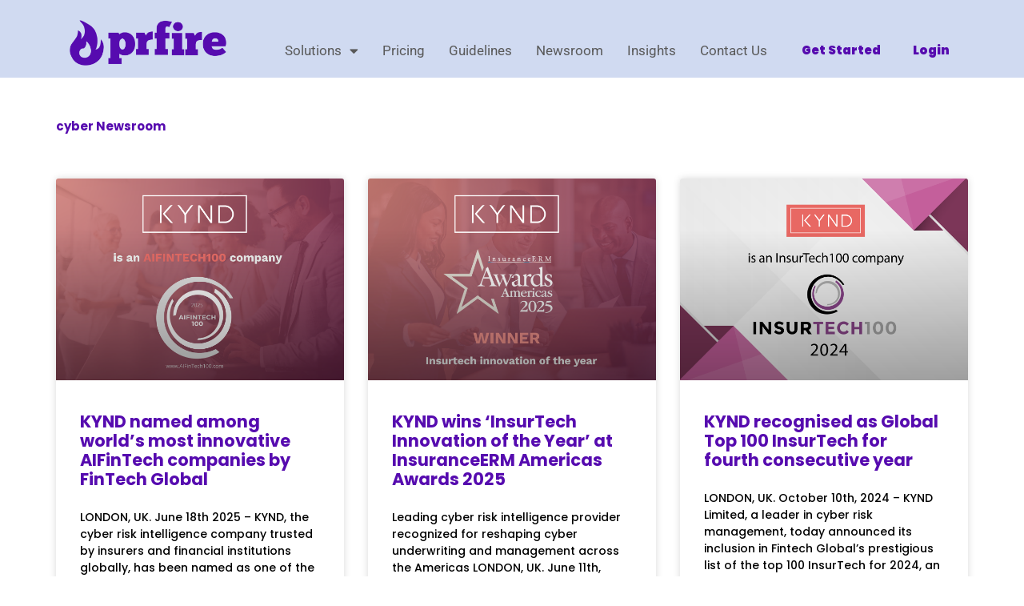

--- FILE ---
content_type: text/css
request_url: https://www.prfire.com/wp-content/plugins/wp-articles-importer/css/style.css?ver=6.8.3
body_size: 642
content:
#down_message{
	font-size: 18px;
    color: crimson;
    padding-top: 18px;
    font-weight: 600;
	
}
.br-mail-fields {
    width: 100%;
    display: block;
}
.br-mail-fields form#br_import {
    width: 100%;
    float: left;
}
.br-mail-fields .br-half-right {
    width: 100%;
}
.br-mail-fields .br__title_form h2{
    margin: unset;
    line-height: 4;
    font-size: 21px;
    font-weight: 800;
    color: #323232;
}
.br-mail-fields .br__title__button h2 {
    font-size: 15px;
    font-weight: 500;
    color: #000;
}
.br-mail-fields .br__select_option {
    width: 100%;
    display: inline-table;
}
.br-mail-fields form#br_ajax_frm {
    width: 100%;
    float: left;
}
.br-mail-fields .br_mail_field.br_bg-color.br_txt_field {
    width: 100%;
    line-height: 2.3;
	display: inline-block;
	align-items: baseline;
}
.br__select_option label {
    font-size: 13px;
    line-height: 2.5;
    font-weight: 600;
    font-family: sans-serif;
}
.br-mail-fields .br__label_left {
    width: 100%;
    float: left;
}
.br-mail-fields .br__input_right {
    width: 100%;
    float: right;
	    margin: 5px;
}
.br-mail-fields .br_mail_field.br_bg-color.br_txt_field label {
    font-size: 14px;
    font-weight: 600;
    color: #000;
}
.br-mail-fields input#br_download, .br-mail-fields input#br_save {
    padding: 6px 25px;
    border-radius: 5px;
    border: 1px solid #2079ad;
    font-size: 15px;
    font-weight: 500;
    background: #2079ad;
    color: #fff;
    cursor: pointer;
}
.br-mail-fields input#br_download:hover, .br-mail-fields input#br_save:hover {
    background: #155a83;
}
.br-mail-fields .mk__select_option {
    width: 100%;
    display: table-caption;
}
.br-mail-fields select#br-select {
    width: 261px;
}
.br-mail-fields select.br-select-same{
    width: 210px;
}
.br-mail-fields .br_mail_field.br_bg-color {
    width: 100%;
    line-height: 1;
}
.br-mail-fields .br_mail_field.br_bg-color label {
    font-weight: 700;
    vertical-align: top;
    font-size: 14px;
}
.br-mail-fields input#br_save {
    margin: 15px 0px;
}
.br-mail-fields .br__csv__button{
	margin-bottom: 25px;
}
.br-mail-fields .download_csv{
	text-decoration: none;
    padding: 6px 25px;
    border-radius: 5px;
    border: 1px solid #2079ad;
    font-size: 15px;
    font-weight: 500;
    background: #2079ad;
    color: #fff;
    cursor: pointer;
	
}


--- FILE ---
content_type: text/css
request_url: https://www.prfire.com/wp-content/uploads/elementor/css/post-11242.css?ver=1763922377
body_size: 2218
content:
.elementor-11242 .elementor-element.elementor-element-6e3e2b8f:not(.elementor-motion-effects-element-type-background), .elementor-11242 .elementor-element.elementor-element-6e3e2b8f > .elementor-motion-effects-container > .elementor-motion-effects-layer{background-color:var( --e-global-color-3eb123a );}.elementor-11242 .elementor-element.elementor-element-6e3e2b8f{transition:background 0.3s, border 0.3s, border-radius 0.3s, box-shadow 0.3s;}.elementor-11242 .elementor-element.elementor-element-6e3e2b8f > .elementor-background-overlay{transition:background 0.3s, border-radius 0.3s, opacity 0.3s;}.elementor-widget-theme-site-logo .widget-image-caption{color:var( --e-global-color-text );font-family:var( --e-global-typography-text-font-family ), Helvetica;font-weight:var( --e-global-typography-text-font-weight );}.elementor-11242 .elementor-element.elementor-element-21491685{width:var( --container-widget-width, 101.217% );max-width:101.217%;--container-widget-width:101.217%;--container-widget-flex-grow:0;z-index:99;}.elementor-11242 .elementor-element.elementor-element-21491685 > .elementor-widget-container{margin:10px 0px 0px 0px;padding:10px 0px 0px 0px;}.elementor-11242 .elementor-element.elementor-element-21491685 img{width:100%;max-width:94%;}.elementor-11242 .elementor-element.elementor-element-1da7edf0{--spacer-size:10px;}.elementor-11242 .elementor-element.elementor-element-478af734 > .elementor-widget-wrap > .elementor-widget:not(.elementor-widget__width-auto):not(.elementor-widget__width-initial):not(:last-child):not(.elementor-absolute){margin-bottom:0px;}.elementor-11242 .elementor-element.elementor-element-478af734 > .elementor-element-populated{margin:0px 0px 0px 0px;--e-column-margin-right:0px;--e-column-margin-left:0px;padding:0px 0px 0px 0px;}.elementor-widget-nav-menu .elementor-nav-menu .elementor-item{font-family:var( --e-global-typography-primary-font-family ), Helvetica;font-weight:var( --e-global-typography-primary-font-weight );}.elementor-widget-nav-menu .elementor-nav-menu--main .elementor-item{color:var( --e-global-color-text );fill:var( --e-global-color-text );}.elementor-widget-nav-menu .elementor-nav-menu--main .elementor-item:hover,
					.elementor-widget-nav-menu .elementor-nav-menu--main .elementor-item.elementor-item-active,
					.elementor-widget-nav-menu .elementor-nav-menu--main .elementor-item.highlighted,
					.elementor-widget-nav-menu .elementor-nav-menu--main .elementor-item:focus{color:var( --e-global-color-accent );fill:var( --e-global-color-accent );}.elementor-widget-nav-menu .elementor-nav-menu--main:not(.e--pointer-framed) .elementor-item:before,
					.elementor-widget-nav-menu .elementor-nav-menu--main:not(.e--pointer-framed) .elementor-item:after{background-color:var( --e-global-color-accent );}.elementor-widget-nav-menu .e--pointer-framed .elementor-item:before,
					.elementor-widget-nav-menu .e--pointer-framed .elementor-item:after{border-color:var( --e-global-color-accent );}.elementor-widget-nav-menu{--e-nav-menu-divider-color:var( --e-global-color-text );}.elementor-widget-nav-menu .elementor-nav-menu--dropdown .elementor-item, .elementor-widget-nav-menu .elementor-nav-menu--dropdown  .elementor-sub-item{font-family:var( --e-global-typography-accent-font-family ), Helvetica;font-weight:var( --e-global-typography-accent-font-weight );}.elementor-11242 .elementor-element.elementor-element-6149ee81{width:var( --container-widget-width, 106.165% );max-width:106.165%;--container-widget-width:106.165%;--container-widget-flex-grow:0;}.elementor-11242 .elementor-element.elementor-element-6149ee81 > .elementor-widget-container{margin:0px 0px 0px 0px;padding:40px 0px 0px 0px;}.elementor-11242 .elementor-element.elementor-element-6149ee81 .elementor-menu-toggle{margin-left:auto;background-color:#690FD100;}.elementor-11242 .elementor-element.elementor-element-6149ee81 .elementor-nav-menu .elementor-item{font-family:"Roboto", Helvetica;font-size:17px;font-weight:400;text-transform:capitalize;}.elementor-11242 .elementor-element.elementor-element-6149ee81 .elementor-nav-menu--main .elementor-item{color:#595959;fill:#595959;padding-left:15px;padding-right:15px;}.elementor-11242 .elementor-element.elementor-element-6149ee81 .elementor-nav-menu--main .elementor-item:hover,
					.elementor-11242 .elementor-element.elementor-element-6149ee81 .elementor-nav-menu--main .elementor-item.elementor-item-active,
					.elementor-11242 .elementor-element.elementor-element-6149ee81 .elementor-nav-menu--main .elementor-item.highlighted,
					.elementor-11242 .elementor-element.elementor-element-6149ee81 .elementor-nav-menu--main .elementor-item:focus{color:#6D0FD0;fill:#6D0FD0;}.elementor-11242 .elementor-element.elementor-element-6149ee81 .elementor-nav-menu--main:not(.e--pointer-framed) .elementor-item:before,
					.elementor-11242 .elementor-element.elementor-element-6149ee81 .elementor-nav-menu--main:not(.e--pointer-framed) .elementor-item:after{background-color:#6D0FD0;}.elementor-11242 .elementor-element.elementor-element-6149ee81 .e--pointer-framed .elementor-item:before,
					.elementor-11242 .elementor-element.elementor-element-6149ee81 .e--pointer-framed .elementor-item:after{border-color:#6D0FD0;}.elementor-11242 .elementor-element.elementor-element-6149ee81 .elementor-nav-menu--main .elementor-item.elementor-item-active{color:#6D0FD0;}.elementor-11242 .elementor-element.elementor-element-6149ee81 .elementor-nav-menu--main:not(.e--pointer-framed) .elementor-item.elementor-item-active:before,
					.elementor-11242 .elementor-element.elementor-element-6149ee81 .elementor-nav-menu--main:not(.e--pointer-framed) .elementor-item.elementor-item-active:after{background-color:#6D0FD0;}.elementor-11242 .elementor-element.elementor-element-6149ee81 .e--pointer-framed .elementor-item.elementor-item-active:before,
					.elementor-11242 .elementor-element.elementor-element-6149ee81 .e--pointer-framed .elementor-item.elementor-item-active:after{border-color:#6D0FD0;}.elementor-11242 .elementor-element.elementor-element-6149ee81 .elementor-nav-menu--dropdown .elementor-item, .elementor-11242 .elementor-element.elementor-element-6149ee81 .elementor-nav-menu--dropdown  .elementor-sub-item{font-family:var( --e-global-typography-text-font-family ), Helvetica;font-weight:var( --e-global-typography-text-font-weight );}.elementor-11242 .elementor-element.elementor-element-6149ee81 div.elementor-menu-toggle{color:#690FD1;}.elementor-11242 .elementor-element.elementor-element-6149ee81 div.elementor-menu-toggle svg{fill:#690FD1;}.elementor-11242 .elementor-element.elementor-element-6149ee81 div.elementor-menu-toggle:hover, .elementor-11242 .elementor-element.elementor-element-6149ee81 div.elementor-menu-toggle:focus{color:#FFFFFF;}.elementor-11242 .elementor-element.elementor-element-6149ee81 div.elementor-menu-toggle:hover svg, .elementor-11242 .elementor-element.elementor-element-6149ee81 div.elementor-menu-toggle:focus svg{fill:#FFFFFF;}.elementor-11242 .elementor-element.elementor-element-6149ee81 .elementor-menu-toggle:hover, .elementor-11242 .elementor-element.elementor-element-6149ee81 .elementor-menu-toggle:focus{background-color:#CF06C4;}.elementor-11242 .elementor-element.elementor-element-7c623bf8 > .elementor-element-populated{border-style:solid;border-width:0px 0px 0px 0px;border-color:var( --e-global-color-primary );}.elementor-11242 .elementor-element.elementor-element-6bb2a050{width:var( --container-widget-width, 106.165% );max-width:106.165%;--container-widget-width:106.165%;--container-widget-flex-grow:0;--e-nav-menu-horizontal-menu-item-margin:calc( 10px / 2 );}.elementor-11242 .elementor-element.elementor-element-6bb2a050 > .elementor-widget-container{margin:0px 0px 0px 0px;padding:40px 0px 0px 0px;}.elementor-11242 .elementor-element.elementor-element-6bb2a050 .elementor-menu-toggle{margin-left:auto;background-color:#690FD100;}.elementor-11242 .elementor-element.elementor-element-6bb2a050 .elementor-nav-menu .elementor-item{font-family:var( --e-global-typography-accent-font-family ), Helvetica;font-weight:var( --e-global-typography-accent-font-weight );}.elementor-11242 .elementor-element.elementor-element-6bb2a050 .elementor-nav-menu--main .elementor-item{color:var( --e-global-color-primary );fill:var( --e-global-color-primary );padding-left:15px;padding-right:15px;}.elementor-11242 .elementor-element.elementor-element-6bb2a050 .elementor-nav-menu--main .elementor-item:hover,
					.elementor-11242 .elementor-element.elementor-element-6bb2a050 .elementor-nav-menu--main .elementor-item.elementor-item-active,
					.elementor-11242 .elementor-element.elementor-element-6bb2a050 .elementor-nav-menu--main .elementor-item.highlighted,
					.elementor-11242 .elementor-element.elementor-element-6bb2a050 .elementor-nav-menu--main .elementor-item:focus{color:#6D0FD0;fill:#6D0FD0;}.elementor-11242 .elementor-element.elementor-element-6bb2a050 .elementor-nav-menu--main:not(.e--pointer-framed) .elementor-item:before,
					.elementor-11242 .elementor-element.elementor-element-6bb2a050 .elementor-nav-menu--main:not(.e--pointer-framed) .elementor-item:after{background-color:#6D0FD0;}.elementor-11242 .elementor-element.elementor-element-6bb2a050 .e--pointer-framed .elementor-item:before,
					.elementor-11242 .elementor-element.elementor-element-6bb2a050 .e--pointer-framed .elementor-item:after{border-color:#6D0FD0;}.elementor-11242 .elementor-element.elementor-element-6bb2a050 .elementor-nav-menu--main .elementor-item.elementor-item-active{color:#6D0FD0;}.elementor-11242 .elementor-element.elementor-element-6bb2a050 .elementor-nav-menu--main:not(.e--pointer-framed) .elementor-item.elementor-item-active:before,
					.elementor-11242 .elementor-element.elementor-element-6bb2a050 .elementor-nav-menu--main:not(.e--pointer-framed) .elementor-item.elementor-item-active:after{background-color:#6D0FD0;}.elementor-11242 .elementor-element.elementor-element-6bb2a050 .e--pointer-framed .elementor-item.elementor-item-active:before,
					.elementor-11242 .elementor-element.elementor-element-6bb2a050 .e--pointer-framed .elementor-item.elementor-item-active:after{border-color:#6D0FD0;}.elementor-11242 .elementor-element.elementor-element-6bb2a050 .e--pointer-framed .elementor-item:before{border-width:4px;}.elementor-11242 .elementor-element.elementor-element-6bb2a050 .e--pointer-framed.e--animation-draw .elementor-item:before{border-width:0 0 4px 4px;}.elementor-11242 .elementor-element.elementor-element-6bb2a050 .e--pointer-framed.e--animation-draw .elementor-item:after{border-width:4px 4px 0 0;}.elementor-11242 .elementor-element.elementor-element-6bb2a050 .e--pointer-framed.e--animation-corners .elementor-item:before{border-width:4px 0 0 4px;}.elementor-11242 .elementor-element.elementor-element-6bb2a050 .e--pointer-framed.e--animation-corners .elementor-item:after{border-width:0 4px 4px 0;}.elementor-11242 .elementor-element.elementor-element-6bb2a050 .e--pointer-underline .elementor-item:after,
					 .elementor-11242 .elementor-element.elementor-element-6bb2a050 .e--pointer-overline .elementor-item:before,
					 .elementor-11242 .elementor-element.elementor-element-6bb2a050 .e--pointer-double-line .elementor-item:before,
					 .elementor-11242 .elementor-element.elementor-element-6bb2a050 .e--pointer-double-line .elementor-item:after{height:4px;}.elementor-11242 .elementor-element.elementor-element-6bb2a050 .elementor-nav-menu--main:not(.elementor-nav-menu--layout-horizontal) .elementor-nav-menu > li:not(:last-child){margin-bottom:10px;}.elementor-11242 .elementor-element.elementor-element-6bb2a050 .elementor-nav-menu--dropdown .elementor-item, .elementor-11242 .elementor-element.elementor-element-6bb2a050 .elementor-nav-menu--dropdown  .elementor-sub-item{font-family:var( --e-global-typography-text-font-family ), Helvetica;font-weight:var( --e-global-typography-text-font-weight );}.elementor-11242 .elementor-element.elementor-element-6bb2a050 div.elementor-menu-toggle{color:#690FD1;}.elementor-11242 .elementor-element.elementor-element-6bb2a050 div.elementor-menu-toggle svg{fill:#690FD1;}.elementor-11242 .elementor-element.elementor-element-6bb2a050 div.elementor-menu-toggle:hover, .elementor-11242 .elementor-element.elementor-element-6bb2a050 div.elementor-menu-toggle:focus{color:#FFFFFF;}.elementor-11242 .elementor-element.elementor-element-6bb2a050 div.elementor-menu-toggle:hover svg, .elementor-11242 .elementor-element.elementor-element-6bb2a050 div.elementor-menu-toggle:focus svg{fill:#FFFFFF;}.elementor-11242 .elementor-element.elementor-element-6bb2a050 .elementor-menu-toggle:hover, .elementor-11242 .elementor-element.elementor-element-6bb2a050 .elementor-menu-toggle:focus{background-color:#CF06C4;}.elementor-11242 .elementor-element.elementor-element-3411ea8f:not(.elementor-motion-effects-element-type-background), .elementor-11242 .elementor-element.elementor-element-3411ea8f > .elementor-motion-effects-container > .elementor-motion-effects-layer{background-color:var( --e-global-color-3eb123a );}.elementor-11242 .elementor-element.elementor-element-3411ea8f{transition:background 0.3s, border 0.3s, border-radius 0.3s, box-shadow 0.3s;}.elementor-11242 .elementor-element.elementor-element-3411ea8f > .elementor-background-overlay{transition:background 0.3s, border-radius 0.3s, opacity 0.3s;}.elementor-11242 .elementor-element.elementor-element-3cc13bfd{width:var( --container-widget-width, 106.165% );max-width:106.165%;--container-widget-width:106.165%;--container-widget-flex-grow:0;}.elementor-11242 .elementor-element.elementor-element-3cc13bfd > .elementor-widget-container{margin:0px 0px 0px 0px;padding:40px 0px 0px 0px;}.elementor-11242 .elementor-element.elementor-element-3cc13bfd .elementor-menu-toggle{margin-left:auto;background-color:#690FD100;}.elementor-11242 .elementor-element.elementor-element-3cc13bfd .elementor-nav-menu--dropdown .elementor-item, .elementor-11242 .elementor-element.elementor-element-3cc13bfd .elementor-nav-menu--dropdown  .elementor-sub-item{font-family:"Poppins", Helvetica;font-weight:500;}.elementor-11242 .elementor-element.elementor-element-3cc13bfd div.elementor-menu-toggle{color:#690FD1;}.elementor-11242 .elementor-element.elementor-element-3cc13bfd div.elementor-menu-toggle svg{fill:#690FD1;}.elementor-11242 .elementor-element.elementor-element-3cc13bfd div.elementor-menu-toggle:hover, .elementor-11242 .elementor-element.elementor-element-3cc13bfd div.elementor-menu-toggle:focus{color:#FFFFFF;}.elementor-11242 .elementor-element.elementor-element-3cc13bfd div.elementor-menu-toggle:hover svg, .elementor-11242 .elementor-element.elementor-element-3cc13bfd div.elementor-menu-toggle:focus svg{fill:#FFFFFF;}.elementor-11242 .elementor-element.elementor-element-3cc13bfd .elementor-menu-toggle:hover, .elementor-11242 .elementor-element.elementor-element-3cc13bfd .elementor-menu-toggle:focus{background-color:#CF06C4;}.elementor-theme-builder-content-area{height:400px;}.elementor-location-header:before, .elementor-location-footer:before{content:"";display:table;clear:both;}@media(max-width:1024px){.elementor-11242 .elementor-element.elementor-element-6149ee81{width:var( --container-widget-width, 283.797px );max-width:283.797px;--container-widget-width:283.797px;--container-widget-flex-grow:0;--nav-menu-icon-size:24px;}.elementor-11242 .elementor-element.elementor-element-6149ee81 .elementor-nav-menu .elementor-item{font-size:15px;}.elementor-11242 .elementor-element.elementor-element-6149ee81 .e--pointer-framed .elementor-item:before{border-width:0px;}.elementor-11242 .elementor-element.elementor-element-6149ee81 .e--pointer-framed.e--animation-draw .elementor-item:before{border-width:0 0 0px 0px;}.elementor-11242 .elementor-element.elementor-element-6149ee81 .e--pointer-framed.e--animation-draw .elementor-item:after{border-width:0px 0px 0 0;}.elementor-11242 .elementor-element.elementor-element-6149ee81 .e--pointer-framed.e--animation-corners .elementor-item:before{border-width:0px 0 0 0px;}.elementor-11242 .elementor-element.elementor-element-6149ee81 .e--pointer-framed.e--animation-corners .elementor-item:after{border-width:0 0px 0px 0;}.elementor-11242 .elementor-element.elementor-element-6149ee81 .e--pointer-underline .elementor-item:after,
					 .elementor-11242 .elementor-element.elementor-element-6149ee81 .e--pointer-overline .elementor-item:before,
					 .elementor-11242 .elementor-element.elementor-element-6149ee81 .e--pointer-double-line .elementor-item:before,
					 .elementor-11242 .elementor-element.elementor-element-6149ee81 .e--pointer-double-line .elementor-item:after{height:0px;}.elementor-11242 .elementor-element.elementor-element-6149ee81 .elementor-menu-toggle{border-width:0px;}.elementor-11242 .elementor-element.elementor-element-6bb2a050{width:var( --container-widget-width, 283.797px );max-width:283.797px;--container-widget-width:283.797px;--container-widget-flex-grow:0;--nav-menu-icon-size:24px;}.elementor-11242 .elementor-element.elementor-element-6bb2a050 .e--pointer-framed .elementor-item:before{border-width:0px;}.elementor-11242 .elementor-element.elementor-element-6bb2a050 .e--pointer-framed.e--animation-draw .elementor-item:before{border-width:0 0 0px 0px;}.elementor-11242 .elementor-element.elementor-element-6bb2a050 .e--pointer-framed.e--animation-draw .elementor-item:after{border-width:0px 0px 0 0;}.elementor-11242 .elementor-element.elementor-element-6bb2a050 .e--pointer-framed.e--animation-corners .elementor-item:before{border-width:0px 0 0 0px;}.elementor-11242 .elementor-element.elementor-element-6bb2a050 .e--pointer-framed.e--animation-corners .elementor-item:after{border-width:0 0px 0px 0;}.elementor-11242 .elementor-element.elementor-element-6bb2a050 .e--pointer-underline .elementor-item:after,
					 .elementor-11242 .elementor-element.elementor-element-6bb2a050 .e--pointer-overline .elementor-item:before,
					 .elementor-11242 .elementor-element.elementor-element-6bb2a050 .e--pointer-double-line .elementor-item:before,
					 .elementor-11242 .elementor-element.elementor-element-6bb2a050 .e--pointer-double-line .elementor-item:after{height:0px;}.elementor-11242 .elementor-element.elementor-element-6bb2a050 .elementor-menu-toggle{border-width:0px;}.elementor-11242 .elementor-element.elementor-element-60ebe2d2 > .elementor-widget-container{margin:12px 12px 12px 12px;}.elementor-11242 .elementor-element.elementor-element-60ebe2d2{text-align:left;}.elementor-11242 .elementor-element.elementor-element-60ebe2d2 img{width:60%;}.elementor-11242 .elementor-element.elementor-element-3cc13bfd{width:var( --container-widget-width, 353.797px );max-width:353.797px;--container-widget-width:353.797px;--container-widget-flex-grow:0;--nav-menu-icon-size:24px;}.elementor-11242 .elementor-element.elementor-element-3cc13bfd .elementor-nav-menu--main > .elementor-nav-menu > li > .elementor-nav-menu--dropdown, .elementor-11242 .elementor-element.elementor-element-3cc13bfd .elementor-nav-menu__container.elementor-nav-menu--dropdown{margin-top:52px !important;}.elementor-11242 .elementor-element.elementor-element-3cc13bfd .elementor-menu-toggle{border-width:0px;}}@media(min-width:768px){.elementor-11242 .elementor-element.elementor-element-743b2f0f{width:20%;}.elementor-11242 .elementor-element.elementor-element-9a2aacb{width:59.332%;}.elementor-11242 .elementor-element.elementor-element-478af734{width:100%;}.elementor-11242 .elementor-element.elementor-element-7c623bf8{width:20%;}}@media(max-width:1024px) and (min-width:768px){.elementor-11242 .elementor-element.elementor-element-743b2f0f{width:25%;}.elementor-11242 .elementor-element.elementor-element-478af734{width:32%;}.elementor-11242 .elementor-element.elementor-element-7c623bf8{width:15%;}}@media(max-width:767px){.elementor-11242 .elementor-element.elementor-element-743b2f0f{width:40%;}.elementor-11242 .elementor-element.elementor-element-21491685{--container-widget-width:1000px;--container-widget-flex-grow:0;width:var( --container-widget-width, 1000px );max-width:1000px;}.elementor-11242 .elementor-element.elementor-element-db58f29{margin-top:0px;margin-bottom:0px;padding:0px 0px 0px 0px;}.elementor-11242 .elementor-element.elementor-element-478af734{width:100%;}.elementor-bc-flex-widget .elementor-11242 .elementor-element.elementor-element-478af734.elementor-column .elementor-widget-wrap{align-items:center;}.elementor-11242 .elementor-element.elementor-element-478af734.elementor-column.elementor-element[data-element_type="column"] > .elementor-widget-wrap.elementor-element-populated{align-content:center;align-items:center;}.elementor-11242 .elementor-element.elementor-element-6149ee81{width:var( --container-widget-width, 1000px );max-width:1000px;--container-widget-width:1000px;--container-widget-flex-grow:0;}.elementor-11242 .elementor-element.elementor-element-6149ee81 > .elementor-widget-container{margin:10px 0px 0px 0px;padding:0px 0px 0px 0px;}.elementor-11242 .elementor-element.elementor-element-7c623bf8{width:18%;}.elementor-11242 .elementor-element.elementor-element-6bb2a050{width:var( --container-widget-width, 1000px );max-width:1000px;--container-widget-width:1000px;--container-widget-flex-grow:0;}.elementor-11242 .elementor-element.elementor-element-6bb2a050 > .elementor-widget-container{margin:10px 0px 0px 0px;padding:0px 0px 0px 0px;}.elementor-11242 .elementor-element.elementor-element-4ad60897{width:40%;}.elementor-11242 .elementor-element.elementor-element-60ebe2d2 img{width:100%;max-width:100%;}.elementor-11242 .elementor-element.elementor-element-5c498fe5{width:60%;}.elementor-11242 .elementor-element.elementor-element-5c498fe5 > .elementor-element-populated{padding:7px 7px 7px 7px;}.elementor-11242 .elementor-element.elementor-element-3cc13bfd{width:var( --container-widget-width, 1000px );max-width:1000px;--container-widget-width:1000px;--container-widget-flex-grow:0;}.elementor-11242 .elementor-element.elementor-element-3cc13bfd > .elementor-widget-container{margin:10px 0px 0px 0px;padding:0px 0px 0px 0px;}.elementor-11242 .elementor-element.elementor-element-3cc13bfd .elementor-nav-menu--dropdown .elementor-item, .elementor-11242 .elementor-element.elementor-element-3cc13bfd .elementor-nav-menu--dropdown  .elementor-sub-item{font-size:14px;}.elementor-11242 .elementor-element.elementor-element-3cc13bfd .elementor-nav-menu--dropdown{border-radius:0px 0px 0px 0px;}.elementor-11242 .elementor-element.elementor-element-3cc13bfd .elementor-nav-menu--dropdown li:first-child a{border-top-left-radius:0px;border-top-right-radius:0px;}.elementor-11242 .elementor-element.elementor-element-3cc13bfd .elementor-nav-menu--dropdown li:last-child a{border-bottom-right-radius:0px;border-bottom-left-radius:0px;}.elementor-11242 .elementor-element.elementor-element-3cc13bfd .elementor-nav-menu--dropdown a{padding-left:20px;padding-right:20px;padding-top:13px;padding-bottom:13px;}.elementor-11242 .elementor-element.elementor-element-3cc13bfd .elementor-nav-menu--main > .elementor-nav-menu > li > .elementor-nav-menu--dropdown, .elementor-11242 .elementor-element.elementor-element-3cc13bfd .elementor-nav-menu__container.elementor-nav-menu--dropdown{margin-top:17px !important;}}

--- FILE ---
content_type: text/css
request_url: https://www.prfire.com/wp-content/uploads/elementor/css/post-11259.css?ver=1763922377
body_size: 1351
content:
.elementor-11259 .elementor-element.elementor-element-4ca2dc5e:not(.elementor-motion-effects-element-type-background), .elementor-11259 .elementor-element.elementor-element-4ca2dc5e > .elementor-motion-effects-container > .elementor-motion-effects-layer{background-color:var( --e-global-color-3eb123a );}.elementor-11259 .elementor-element.elementor-element-4ca2dc5e{transition:background 0.3s, border 0.3s, border-radius 0.3s, box-shadow 0.3s;margin-top:0px;margin-bottom:0px;padding:20px 20px 20px 20px;}.elementor-11259 .elementor-element.elementor-element-4ca2dc5e > .elementor-background-overlay{transition:background 0.3s, border-radius 0.3s, opacity 0.3s;}.elementor-widget-theme-site-logo .widget-image-caption{color:var( --e-global-color-text );font-family:var( --e-global-typography-text-font-family ), Helvetica;font-weight:var( --e-global-typography-text-font-weight );}.elementor-11259 .elementor-element.elementor-element-8006c0{text-align:left;}.elementor-11259 .elementor-element.elementor-element-8006c0 img{width:45%;max-width:100%;}.elementor-widget-icon-list .elementor-icon-list-item:not(:last-child):after{border-color:var( --e-global-color-text );}.elementor-widget-icon-list .elementor-icon-list-icon i{color:var( --e-global-color-primary );}.elementor-widget-icon-list .elementor-icon-list-icon svg{fill:var( --e-global-color-primary );}.elementor-widget-icon-list .elementor-icon-list-item > .elementor-icon-list-text, .elementor-widget-icon-list .elementor-icon-list-item > a{font-family:var( --e-global-typography-text-font-family ), Helvetica;font-weight:var( --e-global-typography-text-font-weight );}.elementor-widget-icon-list .elementor-icon-list-text{color:var( --e-global-color-secondary );}.elementor-11259 .elementor-element.elementor-element-267ad99 .elementor-icon-list-items:not(.elementor-inline-items) .elementor-icon-list-item:not(:last-child){padding-block-end:calc(30px/2);}.elementor-11259 .elementor-element.elementor-element-267ad99 .elementor-icon-list-items:not(.elementor-inline-items) .elementor-icon-list-item:not(:first-child){margin-block-start:calc(30px/2);}.elementor-11259 .elementor-element.elementor-element-267ad99 .elementor-icon-list-items.elementor-inline-items .elementor-icon-list-item{margin-inline:calc(30px/2);}.elementor-11259 .elementor-element.elementor-element-267ad99 .elementor-icon-list-items.elementor-inline-items{margin-inline:calc(-30px/2);}.elementor-11259 .elementor-element.elementor-element-267ad99 .elementor-icon-list-items.elementor-inline-items .elementor-icon-list-item:after{inset-inline-end:calc(-30px/2);}.elementor-11259 .elementor-element.elementor-element-267ad99 .elementor-icon-list-icon i{transition:color 0.3s;}.elementor-11259 .elementor-element.elementor-element-267ad99 .elementor-icon-list-icon svg{transition:fill 0.3s;}.elementor-11259 .elementor-element.elementor-element-267ad99{--e-icon-list-icon-size:20px;--e-icon-list-icon-align:center;--e-icon-list-icon-margin:0 calc(var(--e-icon-list-icon-size, 1em) * 0.125);--icon-vertical-align:center;--icon-vertical-offset:0px;}.elementor-11259 .elementor-element.elementor-element-267ad99 .elementor-icon-list-icon{padding-inline-end:0px;}.elementor-11259 .elementor-element.elementor-element-267ad99 .elementor-icon-list-item > .elementor-icon-list-text, .elementor-11259 .elementor-element.elementor-element-267ad99 .elementor-icon-list-item > a{font-family:var( --e-global-typography-text-font-family ), Helvetica;font-weight:var( --e-global-typography-text-font-weight );}.elementor-11259 .elementor-element.elementor-element-267ad99 .elementor-icon-list-text{color:var( --e-global-color-text );transition:color 0.3s;}.elementor-11259 .elementor-element.elementor-element-46b1a5c .elementor-repeater-item-b769552.elementor-social-icon{background-color:var( --e-global-color-3eb123a );}.elementor-11259 .elementor-element.elementor-element-46b1a5c .elementor-repeater-item-b769552.elementor-social-icon i{color:var( --e-global-color-primary );}.elementor-11259 .elementor-element.elementor-element-46b1a5c .elementor-repeater-item-b769552.elementor-social-icon svg{fill:var( --e-global-color-primary );}.elementor-11259 .elementor-element.elementor-element-46b1a5c .elementor-repeater-item-d8d1c74.elementor-social-icon{background-color:var( --e-global-color-3eb123a );}.elementor-11259 .elementor-element.elementor-element-46b1a5c .elementor-repeater-item-d8d1c74.elementor-social-icon i{color:var( --e-global-color-primary );}.elementor-11259 .elementor-element.elementor-element-46b1a5c .elementor-repeater-item-d8d1c74.elementor-social-icon svg{fill:var( --e-global-color-primary );}.elementor-11259 .elementor-element.elementor-element-46b1a5c .elementor-repeater-item-9a680b3.elementor-social-icon{background-color:var( --e-global-color-3eb123a );}.elementor-11259 .elementor-element.elementor-element-46b1a5c .elementor-repeater-item-9a680b3.elementor-social-icon i{color:var( --e-global-color-primary );}.elementor-11259 .elementor-element.elementor-element-46b1a5c .elementor-repeater-item-9a680b3.elementor-social-icon svg{fill:var( --e-global-color-primary );}.elementor-11259 .elementor-element.elementor-element-46b1a5c .elementor-repeater-item-e0c850b.elementor-social-icon{background-color:var( --e-global-color-3eb123a );}.elementor-11259 .elementor-element.elementor-element-46b1a5c .elementor-repeater-item-e0c850b.elementor-social-icon i{color:var( --e-global-color-primary );}.elementor-11259 .elementor-element.elementor-element-46b1a5c .elementor-repeater-item-e0c850b.elementor-social-icon svg{fill:var( --e-global-color-primary );}.elementor-11259 .elementor-element.elementor-element-46b1a5c{--grid-template-columns:repeat(0, auto);--icon-size:25px;--grid-column-gap:2px;--grid-row-gap:0px;}.elementor-11259 .elementor-element.elementor-element-46b1a5c .elementor-widget-container{text-align:left;}.elementor-11259 .elementor-element.elementor-element-46b1a5c .elementor-social-icon{--icon-padding:0.2em;}.elementor-11259 .elementor-element.elementor-element-e66365d .elementor-repeater-item-b769552.elementor-social-icon{background-color:var( --e-global-color-3eb123a );}.elementor-11259 .elementor-element.elementor-element-e66365d .elementor-repeater-item-b769552.elementor-social-icon i{color:var( --e-global-color-3eb123a );}.elementor-11259 .elementor-element.elementor-element-e66365d .elementor-repeater-item-b769552.elementor-social-icon svg{fill:var( --e-global-color-3eb123a );}.elementor-11259 .elementor-element.elementor-element-e66365d .elementor-repeater-item-cd80de8.elementor-social-icon{background-color:var( --e-global-color-3eb123a );}.elementor-11259 .elementor-element.elementor-element-e66365d .elementor-repeater-item-cd80de8.elementor-social-icon i{color:var( --e-global-color-3eb123a );}.elementor-11259 .elementor-element.elementor-element-e66365d .elementor-repeater-item-cd80de8.elementor-social-icon svg{fill:var( --e-global-color-3eb123a );}.elementor-11259 .elementor-element.elementor-element-e66365d{--grid-template-columns:repeat(0, auto);--icon-size:26px;--grid-column-gap:2px;--grid-row-gap:0px;}.elementor-11259 .elementor-element.elementor-element-e66365d .elementor-widget-container{text-align:left;}.elementor-11259 .elementor-element.elementor-element-e66365d .elementor-social-icon{--icon-padding:0.2em;}.elementor-11259 .elementor-element.elementor-element-24f9ec3b{--spacer-size:30px;}.elementor-widget-heading .elementor-heading-title{font-family:var( --e-global-typography-primary-font-family ), Helvetica;font-weight:var( --e-global-typography-primary-font-weight );color:var( --e-global-color-primary );}.elementor-11259 .elementor-element.elementor-element-1fa0adc9 .elementor-heading-title{font-family:"Poppins", Helvetica;font-size:17px;font-weight:700;color:#6C0FD1;}.elementor-11259 .elementor-element.elementor-element-3836c561{width:var( --container-widget-width, 110.152% );max-width:110.152%;--container-widget-width:110.152%;--container-widget-flex-grow:0;--e-icon-list-icon-size:14px;--icon-vertical-offset:0px;}.elementor-11259 .elementor-element.elementor-element-3836c561 .elementor-icon-list-items:not(.elementor-inline-items) .elementor-icon-list-item:not(:last-child){padding-block-end:calc(10px/2);}.elementor-11259 .elementor-element.elementor-element-3836c561 .elementor-icon-list-items:not(.elementor-inline-items) .elementor-icon-list-item:not(:first-child){margin-block-start:calc(10px/2);}.elementor-11259 .elementor-element.elementor-element-3836c561 .elementor-icon-list-items.elementor-inline-items .elementor-icon-list-item{margin-inline:calc(10px/2);}.elementor-11259 .elementor-element.elementor-element-3836c561 .elementor-icon-list-items.elementor-inline-items{margin-inline:calc(-10px/2);}.elementor-11259 .elementor-element.elementor-element-3836c561 .elementor-icon-list-items.elementor-inline-items .elementor-icon-list-item:after{inset-inline-end:calc(-10px/2);}.elementor-11259 .elementor-element.elementor-element-3836c561 .elementor-icon-list-icon i{transition:color 0.3s;}.elementor-11259 .elementor-element.elementor-element-3836c561 .elementor-icon-list-icon svg{transition:fill 0.3s;}.elementor-11259 .elementor-element.elementor-element-3836c561 .elementor-icon-list-item > .elementor-icon-list-text, .elementor-11259 .elementor-element.elementor-element-3836c561 .elementor-icon-list-item > a{font-family:"Poppins", Helvetica;font-size:15px;font-weight:normal;}.elementor-11259 .elementor-element.elementor-element-3836c561 .elementor-icon-list-text{color:var( --e-global-color-text );transition:color 0.3s;}.elementor-11259 .elementor-element.elementor-element-26c102df{--spacer-size:30px;}.elementor-11259 .elementor-element.elementor-element-360657c4 .elementor-heading-title{font-family:"Poppins", Helvetica;font-size:17px;font-weight:700;color:#6C0FD1;}.elementor-11259 .elementor-element.elementor-element-3c2859c8 .elementor-icon-list-items:not(.elementor-inline-items) .elementor-icon-list-item:not(:last-child){padding-block-end:calc(10px/2);}.elementor-11259 .elementor-element.elementor-element-3c2859c8 .elementor-icon-list-items:not(.elementor-inline-items) .elementor-icon-list-item:not(:first-child){margin-block-start:calc(10px/2);}.elementor-11259 .elementor-element.elementor-element-3c2859c8 .elementor-icon-list-items.elementor-inline-items .elementor-icon-list-item{margin-inline:calc(10px/2);}.elementor-11259 .elementor-element.elementor-element-3c2859c8 .elementor-icon-list-items.elementor-inline-items{margin-inline:calc(-10px/2);}.elementor-11259 .elementor-element.elementor-element-3c2859c8 .elementor-icon-list-items.elementor-inline-items .elementor-icon-list-item:after{inset-inline-end:calc(-10px/2);}.elementor-11259 .elementor-element.elementor-element-3c2859c8 .elementor-icon-list-icon i{transition:color 0.3s;}.elementor-11259 .elementor-element.elementor-element-3c2859c8 .elementor-icon-list-icon svg{transition:fill 0.3s;}.elementor-11259 .elementor-element.elementor-element-3c2859c8{--e-icon-list-icon-size:14px;--icon-vertical-offset:0px;}.elementor-11259 .elementor-element.elementor-element-3c2859c8 .elementor-icon-list-item > .elementor-icon-list-text, .elementor-11259 .elementor-element.elementor-element-3c2859c8 .elementor-icon-list-item > a{font-family:"Poppins", Helvetica;font-size:15px;font-weight:normal;}.elementor-11259 .elementor-element.elementor-element-3c2859c8 .elementor-icon-list-text{color:var( --e-global-color-text );transition:color 0.3s;}.elementor-theme-builder-content-area{height:400px;}.elementor-location-header:before, .elementor-location-footer:before{content:"";display:table;clear:both;}@media(max-width:767px){.elementor-11259 .elementor-element.elementor-element-8006c0 img{width:40%;}.elementor-11259 .elementor-element.elementor-element-46b1a5c{--grid-template-columns:repeat(0, auto);}.elementor-11259 .elementor-element.elementor-element-46b1a5c .elementor-widget-container{text-align:left;}.elementor-11259 .elementor-element.elementor-element-e66365d{--grid-template-columns:repeat(0, auto);}.elementor-11259 .elementor-element.elementor-element-e66365d .elementor-widget-container{text-align:left;}.elementor-11259 .elementor-element.elementor-element-24f9ec3b{--spacer-size:1px;}.elementor-11259 .elementor-element.elementor-element-1fa0adc9{text-align:left;}.elementor-11259 .elementor-element.elementor-element-3836c561 .elementor-icon-list-item > .elementor-icon-list-text, .elementor-11259 .elementor-element.elementor-element-3836c561 .elementor-icon-list-item > a{font-size:14px;}.elementor-11259 .elementor-element.elementor-element-26c102df{--spacer-size:1px;}.elementor-11259 .elementor-element.elementor-element-360657c4{text-align:left;}.elementor-11259 .elementor-element.elementor-element-3c2859c8 .elementor-icon-list-item > .elementor-icon-list-text, .elementor-11259 .elementor-element.elementor-element-3c2859c8 .elementor-icon-list-item > a{font-size:14px;}}

--- FILE ---
content_type: text/css
request_url: https://www.prfire.com/wp-content/uploads/elementor/css/post-11407.css?ver=1763922381
body_size: 1033
content:
.elementor-11407 .elementor-element.elementor-element-43066bfa:not(.elementor-motion-effects-element-type-background), .elementor-11407 .elementor-element.elementor-element-43066bfa > .elementor-motion-effects-container > .elementor-motion-effects-layer{background-color:var( --e-global-color-astglobalcolor5 );}.elementor-11407 .elementor-element.elementor-element-43066bfa{transition:background 0.3s, border 0.3s, border-radius 0.3s, box-shadow 0.3s;padding:50px 0px 100px 0px;}.elementor-11407 .elementor-element.elementor-element-43066bfa > .elementor-background-overlay{transition:background 0.3s, border-radius 0.3s, opacity 0.3s;}.elementor-widget-theme-archive-title .elementor-heading-title{font-family:var( --e-global-typography-primary-font-family ), Helvetica;font-weight:var( --e-global-typography-primary-font-weight );color:var( --e-global-color-primary );}.elementor-11407 .elementor-element.elementor-element-5e098443{text-align:left;}.elementor-11407 .elementor-element.elementor-element-5e098443 .elementor-heading-title{font-family:var( --e-global-typography-primary-font-family ), Helvetica;font-weight:var( --e-global-typography-primary-font-weight );color:var( --e-global-color-primary );}.elementor-widget-archive-posts .elementor-button{background-color:var( --e-global-color-accent );font-family:var( --e-global-typography-accent-font-family ), Helvetica;font-weight:var( --e-global-typography-accent-font-weight );}.elementor-widget-archive-posts .elementor-post__title, .elementor-widget-archive-posts .elementor-post__title a{color:var( --e-global-color-secondary );font-family:var( --e-global-typography-primary-font-family ), Helvetica;font-weight:var( --e-global-typography-primary-font-weight );}.elementor-widget-archive-posts .elementor-post__meta-data{font-family:var( --e-global-typography-secondary-font-family ), Helvetica;font-weight:var( --e-global-typography-secondary-font-weight );}.elementor-widget-archive-posts .elementor-post__excerpt p{font-family:var( --e-global-typography-text-font-family ), Helvetica;font-weight:var( --e-global-typography-text-font-weight );}.elementor-widget-archive-posts .elementor-post__read-more{color:var( --e-global-color-accent );}.elementor-widget-archive-posts a.elementor-post__read-more{font-family:var( --e-global-typography-accent-font-family ), Helvetica;font-weight:var( --e-global-typography-accent-font-weight );}.elementor-widget-archive-posts .elementor-post__card .elementor-post__badge{background-color:var( --e-global-color-accent );font-family:var( --e-global-typography-accent-font-family ), Helvetica;font-weight:var( --e-global-typography-accent-font-weight );}.elementor-widget-archive-posts .elementor-pagination{font-family:var( --e-global-typography-secondary-font-family ), Helvetica;font-weight:var( --e-global-typography-secondary-font-weight );}.elementor-widget-archive-posts .e-load-more-message{font-family:var( --e-global-typography-secondary-font-family ), Helvetica;font-weight:var( --e-global-typography-secondary-font-weight );}.elementor-widget-archive-posts .elementor-posts-nothing-found{color:var( --e-global-color-text );font-family:var( --e-global-typography-text-font-family ), Helvetica;font-weight:var( --e-global-typography-text-font-weight );}.elementor-11407 .elementor-element.elementor-element-b5847b1{--grid-row-gap:35px;--grid-column-gap:30px;}.elementor-11407 .elementor-element.elementor-element-b5847b1 > .elementor-widget-container{margin:35px 0px 0px 0px;}.elementor-11407 .elementor-element.elementor-element-b5847b1 .elementor-posts-container .elementor-post__thumbnail{padding-bottom:calc( 0.7 * 100% );}.elementor-11407 .elementor-element.elementor-element-b5847b1:after{content:"0.7";}.elementor-11407 .elementor-element.elementor-element-b5847b1 .elementor-post__thumbnail__link{width:100%;}.elementor-11407 .elementor-element.elementor-element-b5847b1 .elementor-post__meta-data span + span:before{content:"•";}.elementor-11407 .elementor-element.elementor-element-b5847b1 .elementor-post__card{background-color:#ffffff;}.elementor-11407 .elementor-element.elementor-element-b5847b1 .elementor-post__text{margin-top:20px;}.elementor-11407 .elementor-element.elementor-element-b5847b1 .elementor-post__title, .elementor-11407 .elementor-element.elementor-element-b5847b1 .elementor-post__title a{color:var( --e-global-color-primary );}.elementor-11407 .elementor-element.elementor-element-b5847b1 .elementor-post__meta-data{color:var( --e-global-color-astglobalcolor3 );}.elementor-11407 .elementor-element.elementor-element-b5847b1 .elementor-post__excerpt p{color:#000000;}.elementor-11407 .elementor-element.elementor-element-b5847b1 .elementor-post__read-more{color:var( --e-global-color-secondary );}.elementor-11407 .elementor-element.elementor-element-b5847b1 .elementor-pagination{text-align:center;font-family:var( --e-global-typography-secondary-font-family ), Helvetica;font-weight:var( --e-global-typography-secondary-font-weight );margin-top:20px;}.elementor-11407 .elementor-element.elementor-element-b5847b1 .elementor-pagination .page-numbers:not(.dots){color:var( --e-global-color-primary );}.elementor-11407 .elementor-element.elementor-element-b5847b1 .elementor-pagination a.page-numbers:hover{color:var( --e-global-color-primary );}.elementor-11407 .elementor-element.elementor-element-b5847b1 .elementor-pagination .page-numbers.current{color:var( --e-global-color-secondary );}body:not(.rtl) .elementor-11407 .elementor-element.elementor-element-b5847b1 .elementor-pagination .page-numbers:not(:first-child){margin-left:calc( 10px/2 );}body:not(.rtl) .elementor-11407 .elementor-element.elementor-element-b5847b1 .elementor-pagination .page-numbers:not(:last-child){margin-right:calc( 10px/2 );}body.rtl .elementor-11407 .elementor-element.elementor-element-b5847b1 .elementor-pagination .page-numbers:not(:first-child){margin-right:calc( 10px/2 );}body.rtl .elementor-11407 .elementor-element.elementor-element-b5847b1 .elementor-pagination .page-numbers:not(:last-child){margin-left:calc( 10px/2 );}.elementor-11407 .elementor-element.elementor-element-b5847b1 .elementor-posts-nothing-found{color:rgba(0,206,27,0);}.elementor-11407 .elementor-element.elementor-element-7c4d619c{--spacer-size:50px;}.elementor-widget-heading .elementor-heading-title{font-family:var( --e-global-typography-primary-font-family ), Helvetica;font-weight:var( --e-global-typography-primary-font-weight );color:var( --e-global-color-primary );}.elementor-11407 .elementor-element.elementor-element-2bb51df8{text-align:center;}.elementor-11407 .elementor-element.elementor-element-2bb51df8 .elementor-heading-title{font-family:var( --e-global-typography-accent-font-family ), Helvetica;font-weight:var( --e-global-typography-accent-font-weight );color:var( --e-global-color-secondary );}.elementor-11407 .elementor-element.elementor-element-34103fe0{--spacer-size:50px;}@media(max-width:1024px){.elementor-11407 .elementor-element.elementor-element-43066bfa{padding:100px 25px 100px 25px;}.elementor-11407 .elementor-element.elementor-element-13bf036f > .elementor-element-populated{padding:0px 0px 0px 0px;}}@media(max-width:767px){.elementor-11407 .elementor-element.elementor-element-43066bfa{padding:50px 15px 50px 15px;}.elementor-11407 .elementor-element.elementor-element-b5847b1 .elementor-posts-container .elementor-post__thumbnail{padding-bottom:calc( 0.5 * 100% );}.elementor-11407 .elementor-element.elementor-element-b5847b1:after{content:"0.5";}.elementor-11407 .elementor-element.elementor-element-b5847b1 .elementor-post__thumbnail__link{width:100%;}}